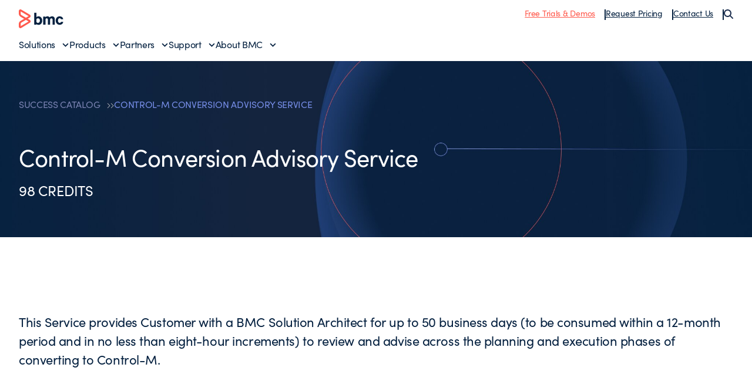

--- FILE ---
content_type: application/x-javascript;charset=utf-8
request_url: https://smetrics.bmc.com/id?d_visid_ver=5.5.0&d_fieldgroup=A&mcorgid=90FF097853513F650A490D4C%40AdobeOrg&mid=17660601522440930765450411657679767282&ts=1768982606673
body_size: -45
content:
{"mid":"17660601522440930765450411657679767282"}